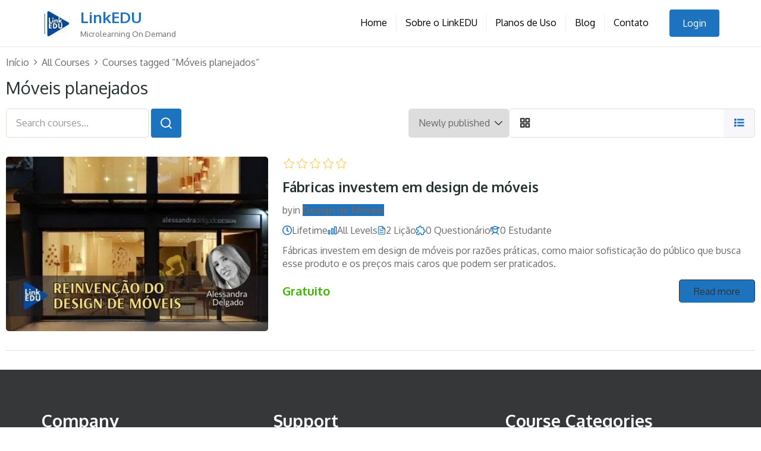

--- FILE ---
content_type: text/css
request_url: https://linkedu.com.br/wp-content/plugins/Addons-for-LMS-Academic/public/css/addons-for-lms-academic-public.css?ver=1.0.0
body_size: 1395
content:
/**
 * All of the CSS for your public-facing functionality should be
 * included in this file.
 */
.star-ratings {
  unicode-bidi: bidi-override;
  color: #ccc;
  font-size: 15px;
  position: relative;
  margin: 0;
  padding: 0;
}
.star-ratings .fill-ratings {
  color: #e7711b;
  padding: 0;
  z-index: 1;
  display: block;
  top: 0;
  position: absolute;
  left: 0;
  overflow: hidden;
}
.star-ratings .fill-ratings span {
  display: inline-block;
}
.star-ratings .empty-ratings {
  padding: 0;
  display: block;
  z-index: 0;
}
.courses-list-wrap {
    margin-right: 25px;
    outline: 0;
}
.entry-meta.cmsmasters_cource_cat a {
    color: #666;
    font-size: 13px;
}
h4.course_title a {
    font-size: 19px;
    color: #000;
    margin-top: 5px;
    display: block;
    line-height: 25px;
}
.avg-rating {
    display: inline-block;
}
.star-ratings {
    display: inline-block;
}
.avg-rating h4{
    color: #e7711b;
}
.avg-rating h4 {
    color: #e7711b;
    margin: 0;
    position: relative;
    top: 1px;
}
.courses-top {
    position: relative;
}
.cmsmasters_cource_duration {
    display: inline-block;
    margin-right: 10px;
}
.lpr_course_inner_wrap {
    background: #f7f7f7;
    padding: 20px 25px;
}

.courses-top {
    position: relative;
}
.course-prices {
    font-size: 18px;
        font-family: "proxima-bold";
    font-weight: 400;
    color: #000;
}
.course-prices {
    margin-top: 9px;
}
h4.course_title {
    margin-bottom: 5px;
}
span.regular-price.has-sale {
    text-decoration: line-through;
    opacity: 0.5;
    margin-right: 10px;
}
.course-slider.fivecol .courses-list-wrap {
    margin-right: 15px;
}

.course-slider.fivecol .courses-list-wrap .lpr_course_inner_wrap ,.course-slider.fourcol .courses-list-wrap .lpr_course_inner_wrap,.course-grid.fivecol .courses-list-wrap .lpr_course_inner_wrap ,.course-grid.fourcol .courses-list-wrap .lpr_course_inner_wrap {
    padding: 15px 0;
    background: none;
}
a,a:focus{
  outline: 0 !important;
  border-bottom: none !important;
}
div#lms_courses_wrap.course-grid .row{
    display: flex;
    flex-flow: row wrap;
    margin-bottom: 30px;
}

div#lms_courses_wrap.course-grid.threecol .courses-list-wrap {
    vertical-align: top;
    width: calc(33% - 30px);
    margin: 0 15px;
}
div#lms_courses_wrap.course-grid.fourcol .courses-list-wrap {
    vertical-align: top;
    width: calc(25% - 30px);
    margin: 0 15px;
}
div#lms_courses_wrap.course-grid.fivecol .courses-list-wrap {
    vertical-align: top;
    width: calc(20% - 20px);
    margin: 0 10px;
}
div#lms_courses_wrap.course-grid .row .courses-list-wrap:last-child {
    margin-right: 0;
}



.slick-prev:before,
.slick-next:before {
    font-size: 23px;
    color: #000;
    text-align: center;
}

.slick-prev {
  left: -21px; }

.slick-next {
  right: -5px; }
.slick-prev:before {
  content: "\f104" !important;
  font-family: FontAwesome; }

.slick-next:before {
  content: "\f105" !important;
  font-family: FontAwesome; }
.slick-next, .slick-prev {
    position: absolute;
    top: 20%;
    border-radius: 0;
    margin-top: -10px\9;
    border: none;
    outline: 0;
    z-index: 9;
    background: #fff;
    box-shadow: 0 2px 4px rgba(0,0,0,.08), 0 4px 12px rgba(0,0,0,.08) !important;
    width: 40px;
    height: 40px;
    border-radius: 50%;
    padding: 0;
    font-size: 0 !important;
    text-align: center;
}
.course-slider.fourcol button.slick-next {
    right: 5px;
}

.course-slider.threecol button.slick-next {
    right: 8px;
}
.course-slider.threecol .slick-arrow {
    top: 37%;
}
.cmsmasters_cource_duration i {
    color: #666;
    margin-right: 4px;
}

.row.course_category_wrap {
    display: flex;
    flex-flow: row wrap;
    margin-bottom: 30px;
}
.listing-cat-wrap p {
    margin: 0;
}
.listing-cat-desc {
    padding: 30px 30px;
    text-align: center;
}
.listing-cat-wrap:last-child{
  margin-right: 0;
}
.listing-cat-wrap:hover {
  transform: translateY(-0.5rem) scale(1.0125);
  box-shadow: 0 0.5em 3rem -1rem rgba(0,0,0,0.5);
}
h3.listing-cat-title a {
    color: #000;
}
.listing-cat-wrap {
    overflow: hidden;
    vertical-align: top;
    flex: none;
    width: calc(33.33% - 30px);
    margin: 0 15px;
    box-shadow: 0 0 3rem -1rem rgba(0,0,0,0.5);
    -webkit-transition: box-shadow 0.1s, -webkit-transform 0.1s ease-in-out;
    transition: box-shadow 0.1s, -webkit-transform 0.1s ease-in-out;
    transition: transform 0.1s ease-in-out, box-shadow 0.1s;
    transition: transform 0.1s ease-in-out, box-shadow 0.1s, -webkit-transform 0.1s ease-in-out;
}

.listing-cat-wrap.layout2 {
    background-size: cover;
    background-position: center;
    padding: 25px 30px;
    border-radius: 4px;
    position: relative;
}
.listing-cat-wrap.layout2 h3 a, .listing-cat-wrap.layout2 p {
    color: #fff;
    position: relative;
}
.listing-cat-wrap.layout2:before{
      position: absolute;
    top: 0;
    left: 0;
    width: 100%;
    height: 100%;
    content: '';
    background: rgba(0, 0, 0, 0.4);
}
.blog-section.grid-layout .row {
    margin-bottom: 30px;
}
.blog-section.slider-layout .blog-main-wrap{
  margin-right: 30px;
}


.testimonial-wrap .testimonial-item{
  outline: 0;
  margin: 0 15px;
}
  /* the parent */
.testimonial-wrap .slick-list {
    margin: 0 -27px;
  }
.testimonial-wrap .testimonial-item img {
  max-width: 100%;
  height: 100px;
  width: 100px;
  border-radius: 50%;
  margin-bottom: 15px;
  display: inline-block;
  z-index: 1;
  position: relative;
}
.testimonial-wrap .testimonial-item blockquote {
  margin: 0;
  display: block;
  border-radius: 8px;
  position: relative;
  background-color: #fafafa;
  padding: 30px 50px 65px 50px;
  border: none !important;
  margin: 0 0 -50px;

  box-shadow: 0 2px 4px rgba(0,0,0,.08), 0 4px 12px rgba(0,0,0,.08);
}
.testimonial-wrap button.slick-next.slick-arrow {
    right: -20px;
}
.testimonial-wrap .testimonial-item .author h5 {
    margin: 0;
    font-size: 19px;
    margin-bottom: 10px;
}
.testimonial-wrap .testimonial-item blockquote:before,
.testimonial-wrap .testimonial-item blockquote:after {
  font-family: 'FontAwesome';
  content: "\201C";
  position: absolute;
  font-size: 50px;
  opacity: 0.3;
  font-style: normal;
}
.testimonial-wrap .testimonial-item blockquote:before {
    top: 9px;
    left: 14px;
    font-size: 54px;
}
.testimonial-wrap .testimonial-item blockquote:after {
  content: "\201D";
  right: 20px;
  bottom: 35px;
}
.testimonial-wrap .testimonial-item .author {
  margin: 0;
  text-align: center;

}
.testimonial-wrap .testimonial-item .author h5 {

  margin: 0;
}
.courses-list-wrap .courses-top img {
    border-radius: 10px;
}
.course-grid.threecol .courses-list-wrap .courses-top img {
    border-top-left-radius: 10px;
    border-top-right-radius: 10px;
}
.course-grid.threecol .lpr_course_inner_wrap {
    border-bottom-left-radius: 10px;
    border-bottom-right-radius: 10px;
}
.listing-cat-wrap {
    border-radius: 10px;
}

--- FILE ---
content_type: text/css
request_url: https://linkedu.com.br/wp-content/themes/coursemax-pro/style.css?ver=6.6.1
body_size: 5807
content:
/*!
Theme Name: Coursemax Pro
Theme URI: https://flawlessthemes.com/theme/coursemax-best-online-course-wordpress-theme/
Author: flawlessthemes
Author URI: https://flawlessthemes.com/
Description: Coursemax is an excellent WordPress theme for WordPress LMS sites built on Learnpress, which helps you create LMS sites quickly and easily. Coursemax is not just a theme – It is a full-fledged learning management system. View Demo at https://demo.flawlessthemes.com/coursemax/
Version: 1.0.1
Tested up to: 5.4
Requires PHP: 5.6
License: GNU General Public License v2 or later
License URI: http://www.gnu.org/licenses/gpl-2.0.html
Text Domain: coursemax
Tags: one-column, two-columns, right-sidebar, custom-background, custom-logo, custom-menu, editor-style, featured-images, post-formats, theme-options, threaded-comments, translation-ready

This theme, like WordPress, is licensed under the GPL.
Use it to make something cool, have fun, and share what you've learned.

Coursemax is based on Underscores https://underscores.me/, (C) 2012-2020 Automattic, Inc.
Underscores is distributed under the terms of the GNU GPL v2 or later.

Normalizing styles have been helped along thanks to the fine work of
Nicolas Gallagher and Jonathan Neal https://necolas.github.io/normalize.css/
*/

/*--------------------------------------------------------------
>>> TABLE OF CONTENTS:
----------------------------------------------------------------
# Normalize
# Typography
# Elements
# Forms
# Navigation
	## Links
	## Menus
# Accessibility
# Alignments
# Widgets
# Content
	## Posts and pages
	## Comments
# Infinite scroll
# Media
	## Captions
	## Galleries
--------------------------------------------------------------*/

/*--------------------------------------------------------------
# Normalize
--------------------------------------------------------------*/

/*! normalize.css v8.0.1 | MIT License | github.com/necolas/normalize.css */

/* Document
	 ========================================================================== */

/**
 * 1. Correct the line height in all browsers.
 * 2. Prevent adjustments of font size after orientation changes in iOS.
 */
html {
	line-height: 1.15;
	-webkit-text-size-adjust: 100%;
}

/* Sections
	 ========================================================================== */

/**
 * Remove the margin in all browsers.
 */
body {
	margin: 0;
}

/**
 * Render the `main` element consistently in IE.
 */
main {
	display: block;
}

/**
 * Correct the font size and margin on `h1` elements within `section` and
 * `article` contexts in Chrome, Firefox, and Safari.
 */
h1 {
	font-size: 2em;
	margin: 0.67em 0;
}

/* Grouping content
	 ========================================================================== */

/**
 * 1. Add the correct box sizing in Firefox.
 * 2. Show the overflow in Edge and IE.
 */
hr {
	box-sizing: content-box;
	height: 0;
	overflow: visible;
}

/**
 * 1. Correct the inheritance and scaling of font size in all browsers.
 * 2. Correct the odd `em` font sizing in all browsers.
 */
pre {
	font-family: monospace, monospace;
	font-size: 1em;
}

/* Text-level semantics
	 ========================================================================== */

/**
 * Remove the gray background on active links in IE 10.
 */
a {
	background-color: transparent;
}

/**
 * 1. Remove the bottom border in Chrome 57-
 * 2. Add the correct text decoration in Chrome, Edge, IE, Opera, and Safari.
 */
abbr[title] {
	border-bottom: none;
	text-decoration: underline;
	text-decoration: underline dotted;
}

/**
 * Add the correct font weight in Chrome, Edge, and Safari.
 */
b,
strong {
	font-weight: bolder;
}

/**
 * 1. Correct the inheritance and scaling of font size in all browsers.
 * 2. Correct the odd `em` font sizing in all browsers.
 */
code,
kbd,
samp {
	font-family: monospace, monospace;
	font-size: 1em;
}

/**
 * Add the correct font size in all browsers.
 */
small {
	font-size: 80%;
}

/**
 * Prevent `sub` and `sup` elements from affecting the line height in
 * all browsers.
 */
sub,
sup {
	font-size: 75%;
	line-height: 0;
	position: relative;
	vertical-align: baseline;
}

sub {
	bottom: -0.25em;
}

sup {
	top: -0.5em;
}

/* Embedded content
	 ========================================================================== */

/**
 * Remove the border on images inside links in IE 10.
 */
img {
	border-style: none;
}

/* Forms
	 ========================================================================== */

/**
 * 1. Change the font styles in all browsers.
 * 2. Remove the margin in Firefox and Safari.
 */
button,
input,
optgroup,
select,
textarea {
	font-family: inherit;
	font-size: 100%;
	line-height: 1.15;
	margin: 0;
}

/**
 * Show the overflow in IE.
 * 1. Show the overflow in Edge.
 */
button,
input {
	overflow: visible;
}

/**
 * Remove the inheritance of text transform in Edge, Firefox, and IE.
 * 1. Remove the inheritance of text transform in Firefox.
 */
button,
select {
	text-transform: none;
}

/**
 * Correct the inability to style clickable types in iOS and Safari.
 */
button,
[type="button"],
[type="reset"],
[type="submit"] {
	-webkit-appearance: button;
}

/**
 * Remove the inner border and padding in Firefox.
 */
button::-moz-focus-inner,
[type="button"]::-moz-focus-inner,
[type="reset"]::-moz-focus-inner,
[type="submit"]::-moz-focus-inner {
	border-style: none;
	padding: 0;
}

/**
 * Restore the focus styles unset by the previous rule.
 */
button:-moz-focusring,
[type="button"]:-moz-focusring,
[type="reset"]:-moz-focusring,
[type="submit"]:-moz-focusring {
	outline: 1px dotted ButtonText;
}

/**
 * Correct the padding in Firefox.
 */
fieldset {
	padding: 0.35em 0.75em 0.625em;
}

/**
 * 1. Correct the text wrapping in Edge and IE.
 * 2. Correct the color inheritance from `fieldset` elements in IE.
 * 3. Remove the padding so developers are not caught out when they zero out
 *		`fieldset` elements in all browsers.
 */
legend {
	box-sizing: border-box;
	color: inherit;
	display: table;
	max-width: 100%;
	padding: 0;
	white-space: normal;
}

/**
 * Add the correct vertical alignment in Chrome, Firefox, and Opera.
 */
progress {
	vertical-align: baseline;
}

/**
 * Remove the default vertical scrollbar in IE 10+.
 */
textarea {
	overflow: auto;
}

/**
 * 1. Add the correct box sizing in IE 10.
 * 2. Remove the padding in IE 10.
 */
[type="checkbox"],
[type="radio"] {
	box-sizing: border-box;
	padding: 0;
}

/**
 * Correct the cursor style of increment and decrement buttons in Chrome.
 */
[type="number"]::-webkit-inner-spin-button,
[type="number"]::-webkit-outer-spin-button {
	height: auto;
}

/**
 * 1. Correct the odd appearance in Chrome and Safari.
 * 2. Correct the outline style in Safari.
 */
[type="search"] {
	-webkit-appearance: textfield;
	outline-offset: -2px;
}

/**
 * Remove the inner padding in Chrome and Safari on macOS.
 */
[type="search"]::-webkit-search-decoration {
	-webkit-appearance: none;
}

/**
 * 1. Correct the inability to style clickable types in iOS and Safari.
 * 2. Change font properties to `inherit` in Safari.
 */
::-webkit-file-upload-button {
	-webkit-appearance: button;
	font: inherit;
}

/* Interactive
	 ========================================================================== */

/*
 * Add the correct display in Edge, IE 10+, and Firefox.
 */
details {
	display: block;
}

/*
 * Add the correct display in all browsers.
 */
summary {
	display: list-item;
}

/* Misc
	 ========================================================================== */

/**
 * Add the correct display in IE 10+.
 */
template {
	display: none;
}

/**
 * Add the correct display in IE 10.
 */
[hidden] {
	display: none;
}

/*--------------------------------------------------------------
# Typography
--------------------------------------------------------------*/
body,
button,
input,
select,
optgroup,
textarea {
	color: #404040;
	font-family: -apple-system, BlinkMacSystemFont, "Segoe UI", Roboto, Oxygen-Sans, Ubuntu, Cantarell, "Helvetica Neue", sans-serif;
	font-size: 1rem;
	line-height: 1.5;
}

h1,
h2,
h3,
h4,
h5,
h6 {
	clear: both;
}

p {
	margin-bottom: 1.5em;
}

dfn,
cite,
em,
i {
	font-style: italic;
}

blockquote {
	margin: 0 1.5em;
}

address {
	margin: 0 0 1.5em;
}

pre {
	background: #eee;
	font-family: "Courier 10 Pitch", courier, monospace;
	font-size: 0.9375rem;
	line-height: 1.6;
	margin-bottom: 1.6em;
	max-width: 100%;
	overflow: auto;
	padding: 1.6em;
}

code,
kbd,
tt,
var {
	font-family: monaco, consolas, "Andale Mono", "DejaVu Sans Mono", monospace;
	font-size: 0.9375rem;
}

abbr,
acronym {
	border-bottom: 1px dotted #666;
	cursor: help;
}

mark,
ins {
	background: #fff9c0;
	text-decoration: none;
}

big {
	font-size: 125%;
}

/*--------------------------------------------------------------
# Elements
--------------------------------------------------------------*/

/* Inherit box-sizing to more easily change it's value on a component level.
@link http://css-tricks.com/inheriting-box-sizing-probably-slightly-better-best-practice/ */
*,
*::before,
*::after {
	box-sizing: inherit;
}

html {
	box-sizing: border-box;
}

body {
	background: #fff;
}

hr {
	background-color: #ccc;
	border: 0;
	height: 1px;
	margin-bottom: 1.5em;
}

ul,
ol {
	margin: 0 0 1.5em 3em;
}

ul {
	list-style: disc;
}

ol {
	list-style: decimal;
}

li > ul,
li > ol {
	margin-bottom: 0;
	margin-left: 1.5em;
}

dt {
	font-weight: 700;
}

dd {
	margin: 0 1.5em 1.5em;
}

img {
	height: auto;
	max-width: 100%;
}

figure {
	margin: 1em 0;
}

table {
	margin: 0 0 1.5em;
	width: 100%;
}

/*--------------------------------------------------------------
# Forms
--------------------------------------------------------------*/
button,
input[type="button"],
input[type="reset"],
input[type="submit"] {
	border: 1px solid;
	border-color: #ccc #ccc #bbb;
	border-radius: 3px;
	background: #e6e6e6;
	color: rgba(0, 0, 0, 0.8);
	font-size: 0.75rem;
	line-height: 1;
	padding: 0.6em 1em 0.4em;
}

button:hover,
input[type="button"]:hover,
input[type="reset"]:hover,
input[type="submit"]:hover {
	border-color: #ccc #bbb #aaa;
}

button:active,
button:focus,
input[type="button"]:active,
input[type="button"]:focus,
input[type="reset"]:active,
input[type="reset"]:focus,
input[type="submit"]:active,
input[type="submit"]:focus {
	border-color: #aaa #bbb #bbb;
}

input[type="text"],
input[type="email"],
input[type="url"],
input[type="password"],
input[type="search"],
input[type="number"],
input[type="tel"],
input[type="range"],
input[type="date"],
input[type="month"],
input[type="week"],
input[type="time"],
input[type="datetime"],
input[type="datetime-local"],
input[type="color"],
textarea {
	color: #666;
	border: 1px solid #ccc;
	border-radius: 3px;
	padding: 3px;
}

input[type="text"]:focus,
input[type="email"]:focus,
input[type="url"]:focus,
input[type="password"]:focus,
input[type="search"]:focus,
input[type="number"]:focus,
input[type="tel"]:focus,
input[type="range"]:focus,
input[type="date"]:focus,
input[type="month"]:focus,
input[type="week"]:focus,
input[type="time"]:focus,
input[type="datetime"]:focus,
input[type="datetime-local"]:focus,
input[type="color"]:focus,
textarea:focus {
	color: #111;
}

select {
	border: 1px solid #ccc;
}

textarea {
	width: 100%;
}

/*--------------------------------------------------------------
# Navigation
--------------------------------------------------------------*/

/*--------------------------------------------------------------
## Links
--------------------------------------------------------------*/
a {
	color: #4169e1;
}

a:visited {
	color: #800080;
}

a:hover,
a:focus,
a:active {
	color: #191970;
}

a:focus {
	outline: thin dotted;
}

a:hover,
a:active {
	outline: 0;
}

/*--------------------------------------------------------------
## Menus
--------------------------------------------------------------*/
/*.main-navigation {
	display: block;
	width: 100%;
}

.main-navigation ul {
	display: none;
	list-style: none;
	margin: 0;
	padding-left: 0;
}

.main-navigation ul ul {
	box-shadow: 0 3px 3px rgba(0, 0, 0, 0.2);
	float: left;
	position: absolute;
	top: 100%;
	left: -999em;
	z-index: 99999;
}

.main-navigation ul ul ul {
	left: -999em;
	top: 0;
}

.main-navigation ul ul li:hover > ul,
.main-navigation ul ul li.focus > ul {
	display: block;
	left: auto;
}

.main-navigation ul ul a {
	width: 200px;
}

.main-navigation ul li:hover > ul,
.main-navigation ul li.focus > ul {
	left: auto;
}

.main-navigation li {
	position: relative;
}

.main-navigation a {
	display: block;
	text-decoration: none;
}*/

/* Small menu. */
/*.menu-toggle,
.main-navigation.toggled ul {
	display: block;
}

@media screen and (min-width: 37.5em) {

	.menu-toggle {
		display: none;
	}

	.main-navigation ul {
		display: flex;
	}
}
*/
.site-main .comment-navigation,
.site-main
.posts-navigation,
.site-main
.post-navigation {
	margin: 0 0 1.5em;
}

.comment-navigation .nav-links,
.posts-navigation .nav-links,
.post-navigation .nav-links {
	display: flex;
}

.comment-navigation .nav-previous,
.posts-navigation .nav-previous,
.post-navigation .nav-previous {
	flex: 1 0 50%;
}

.comment-navigation .nav-next,
.posts-navigation .nav-next,
.post-navigation .nav-next {
	text-align: end;
	flex: 1 0 50%;
}

/*--------------------------------------------------------------
# Accessibility
--------------------------------------------------------------*/

/* Text meant only for screen readers. */
.screen-reader-text {
	border: 0;
	clip: rect(1px, 1px, 1px, 1px);
	clip-path: inset(50%);
	height: 1px;
	margin: -1px;
	overflow: hidden;
	padding: 0;
	position: absolute !important;
	width: 1px;
	word-wrap: normal !important;
}

.screen-reader-text:focus {
	background-color: #f1f1f1;
	border-radius: 3px;
	box-shadow: 0 0 2px 2px rgba(0, 0, 0, 0.6);
	clip: auto !important;
	clip-path: none;
	color: #21759b;
	display: block;
	font-size: 0.875rem;
	font-weight: 700;
	height: auto;
	left: 5px;
	line-height: normal;
	padding: 15px 23px 14px;
	text-decoration: none;
	top: 5px;
	width: auto;
	z-index: 100000;
}

/* Do not show the outline on the skip link target. */
#primary[tabindex="-1"]:focus {
	outline: 0;
}

/*--------------------------------------------------------------
# Alignments
--------------------------------------------------------------*/
.alignleft {
	float: left;
	margin-right: 1.5em;
	margin-bottom: 1.5em;
}

.alignright {
	float: right;
	margin-left: 1.5em;
	margin-bottom: 1.5em;
}

.aligncenter {
	clear: both;
	display: block;
	margin-left: auto;
	margin-right: auto;
	margin-bottom: 1.5em;
}

/*--------------------------------------------------------------
# Widgets
--------------------------------------------------------------*/
.widget {
	margin: 0 0 1.5em;
}

.widget select {
	max-width: 100%;
}

/*--------------------------------------------------------------
# Content
--------------------------------------------------------------*/

/*--------------------------------------------------------------
## Posts and pages
--------------------------------------------------------------*/
.sticky {
	display: block;
}

/*.post,
.page {
	margin: 0 0 1.5em;
}*/

.updated:not(.published) {
	display: none;
}

.page-content,
.entry-content,
.entry-summary {
	margin: 1.5em 0 0;
}

.page-links {
	clear: both;
	margin: 0 0 1.5em;
}

/*--------------------------------------------------------------
## Comments
--------------------------------------------------------------*/
.comment-content a {
	word-wrap: break-word;
}

.bypostauthor {
	display: block;
}

/*--------------------------------------------------------------
# Infinite scroll
--------------------------------------------------------------*/

/* Hide the Posts Navigation and the Footer when Infinite Scroll is in use. */
.infinite-scroll .posts-navigation,
.infinite-scroll.neverending .site-footer {
	display: none;
}

/* Re-display the Theme Footer when Infinite Scroll has reached its end. */
.infinity-end.neverending .site-footer {
	display: block;
}

/*--------------------------------------------------------------
# Media
--------------------------------------------------------------*/
.page-content .wp-smiley,
.entry-content .wp-smiley,
.comment-content .wp-smiley {
	border: none;
	margin-bottom: 0;
	margin-top: 0;
	padding: 0;
}

/* Make sure embeds and iframes fit their containers. */
embed,
iframe,
object {
	max-width: 100%;
}

/* Make sure logo link wraps around logo image. */
.custom-logo-link {
	display: inline-block;
}

/*--------------------------------------------------------------
## Captions
--------------------------------------------------------------*/
.wp-caption {
	margin-bottom: 1.5em;
	max-width: 100%;
}

.wp-caption img[class*="wp-image-"] {
	display: block;
	margin-left: auto;
	margin-right: auto;
}

.wp-caption .wp-caption-text {
	margin: 0.8075em 0;
}

.wp-caption-text {
	text-align: center;
}

/*--------------------------------------------------------------
## Galleries
--------------------------------------------------------------*/
.gallery {
	margin-bottom: 1.5em;
}

.gallery-item {
	display: inline-block;
	text-align: center;
	vertical-align: top;
	width: 100%;
}

.gallery-columns-2 .gallery-item {
	max-width: 50%;
}

.gallery-columns-3 .gallery-item {
	max-width: 33.33%;
}

.gallery-columns-4 .gallery-item {
	max-width: 25%;
}

.gallery-columns-5 .gallery-item {
	max-width: 20%;
}

.gallery-columns-6 .gallery-item {
	max-width: 16.66%;
}

.gallery-columns-7 .gallery-item {
	max-width: 14.28%;
}

.gallery-columns-8 .gallery-item {
	max-width: 12.5%;
}

.gallery-columns-9 .gallery-item {
	max-width: 11.11%;
}

.gallery-caption {
	display: block;
}



/*
.js .main-wrap::after {
	content: '';
	position: absolute;
	top: 0;
	left: 0;
	width: 100%;
	height: 100%;
	pointer-events: none;
	opacity: 0;
	background: rgba(0,0,0,0.3);
}*/

/* Layout for search container */
.search-menu {
	padding: 3em;
}

.js .search-menu {
    position: fixed;
    z-index: 999999;
    top: 0;
    left: 100%;
    overflow: hidden;
    width: 100%;
    height: 100vh;
    background: #fff;
}

.js .search-menu::after {
	content: '';
	position: absolute;
	top: 0;
	left: 0;
	width: 100%;
	height: 100%;
	background: #fff;
}

.btn--search-close {
    font-size: 2em;
    position: absolute;
    float: right;
    right: 0;
    top: 24px;
}



#menu-primary.navbar-nav>li {
    float: none;
    display: block;
}

.search-menu .container {
    position: relative;
}

.search__input::-webkit-input-placeholder {
	/* WebKit, Blink, Edge */
	color: #969696;
}

.search__input::-moz-placeholder {
	opacity: 1;
	/* Mozilla Firefox 19+ */
	color: #969696;
}

.search__input:-ms-input-placeholder {
	/* Internet Explorer 10-11 */
	color: #969696;
}

.search__input::-webkit-search-cancel-button,
.search__input::-webkit-search-decoration {
	-webkit-appearance: none;
}

.search__input::-ms-clear {
	display: none;
}

.search__info {
	font-size: 90%;
	font-weight: bold;
	display: block;
	width: 50%;
	padding: 0.85em 0;
	color: #000;
}

.search__related {
	display: flex;
	width: 35%;
	padding: 4em 0 0 0;
	pointer-events: none;
}

.search__suggestion h3 {
	font-size: 1.35em;
	margin: 0;
}

.search__suggestion h3::before {
	content: '\21FE';
	display: inline-block;
	padding: 0 0.5em 0 0;
}

.search__suggestion p {
	font-size: 1.15em;
	line-height: 1.4;
	margin: 0.75em 0 0 0;
	color: #ff4848;
}

/************************/
/* Transitions 			*/
/************************/

.js .main-wrap::after {
	transition: opacity 0.3s;
	transition-timing-function: ease-out;
}

.js .main-wrap--overlay::after {
	opacity: 1;
	transition-delay: 0s;
}

.js .search-menu {
	pointer-events: none;
	transition: transform 0.3s;
	transition-delay: 0.4s;
	transition-timing-function: ease-out;
}

.js .search--open {
	pointer-events: auto;
	transform: translate3d(-100%,0,0);
	transition-delay: 0s;
}

.js .search-menu::after {
	transition: transform 0.3s;
	transition-timing-function: ease-out;
}

.js .search--open::after {
	transform: translate3d(100%,0,0);
	transition-delay: 0.4s;
}

.js .btn--search-close {
	transition: opacity 0.1s;
	transition-delay: 0.3s;
}

@media screen and (max-width: 40em) {
	.btn--search-close {
		font-size: 1.25em;
	}
	.search__related {
		font-size: 80%;
		width: 75%;
	}
	.search__input {
		font-size: 2em;
		width: 90%;
	}
	.search__info {
		width: 90%;
	}
}



/* Icons */

.icon {
	display: block;
	width: 1.5em;
	height: 1.5em;
	margin: 0 auto;
	fill: currentColor;
}

.search-wrap {
    float: right;
}

/*.home .main-wrap{

    height: 100vh;	
}
.main-wrap {
    width: 100%;
    overflow: hidden;
    top: 0;
    left: 0;
    z-index: 99999;
    position: relative;
}
.home .main-wrap {
	    z-index: 999999;
}*/
/*button#btn-search-close {
    opacity: 0;
}*/
.main-wrap.main-wrap--overlay button#btn-search-close {
    opacity: 1;
}
#menu-primary li a {
    font-size: 40px;
    margin-bottom: 21px;
    color: #000;
    padding-left: 0;
    display: block;
}
.menu-wrap {
    margin-top: 100px;
}
.menu-wrap h2 {
    font-size: 56px;
    margin-bottom: 60px;
}

#menu-primary li a:hover{
	background: none !important;
	color: #888 !important;
}

/*.main-wrap.main-wrap--overlay {
    position: fixed;
    top: 32px;
}
*/
button#btn-search, button#btn-search-close {
    background: none;
    padding: 0;
    height: auto;
    outline: 0 !important;
    border: none !important;
}

.home button#btn-search i{
	color:#fff;
}
button#btn-search i{
	color:#000;
}
button#btn-search-close i {
    color: #000;
}
button#btn-search i, button#btn-search-close i {
    font-size: 35px;
}
nav#menu-primary {
    max-height: 550px;
    overflow: hidden;
    overflow-y: scroll;
}
nav#menu-primary ul {
    padding: 0;
    margin: 0;
    list-style: none;
}



.controls button.next, .controls button.previous {
    background: none;
    border: 1px solid #000 !important;
    color: #000;
}

.controls button.next, .controls button.previous {
    color: #000 !important;
    font-size: 39px !important;
    padding: 0 !important;
    height: auto !important;
    line-height: 51px !important;
    outline: 0 !important;
}
.controls button.previous {
    border-right: 0 !important;
}
.controls {
    margin-top: 50px;
    padding: 0;
    margin-bottom: 30px;
}

a.about-second-wrap-link {
    background: #fff;
    font-size: 51px;
    color: #000;
    position: absolute;
    bottom: 0;
    left: 0;
    padding: 0 59px;
}
.about-second-wrap {
    position: relative;
}

.header-social .social-icon, .header-social .header-phone {
    display: inline-block;
    margin-right: 20px;
}
.header-social .social-icon a, .header-social .header-phone a {
    color: #000;
    font-size: 18px;
    z-index: 9999;
    position: relative;
    cursor: pointer;
}
.header-social .header-phone {
    margin-right: 25px;
    border-right: 1px solid #000;
    padding-right: 20px;
}
.home.page-template-template-home .header-social .header-phone {
    border-right: 1px solid rgba(255, 255, 255, 0.36);
}

button#btn-search, .header-social {
    display: inline-block;
}
.header-social {
    margin-right: 25px;
}

.home.blog header#masthead {
    position: relative;
    top: auto;
    z-index: 9999;
    box-shadow: 0 1px 2px 0 rgba(0, 0, 0, 0.1) !important;
}
.home.blog .header-social .social-icon a, .home.blog .header-social .header-phone a {
    color: #000;
 }

 .home.blog header#masthead h2.site-title a {
    color: #000;
}
.home.blog p.site-description {
    color: #565656 !important;
}
/*.home.blog .main-wrap {
    height: auto;
    z-index: 99999;
}*/
.home.blog button#btn-search i {
    color: #000;
}
.home .header-social .social-icon a, .home .header-social .header-phone a{
	color: #fff;
}

a:focus, a:focus-within {
outline: none;
    border-bottom: 1px solid;
}
a.focus-visible {
outline: none !important;
    border-bottom: 1px solid !important;
}
.header-social .social-icon a:focus, .header-social .header-phone a:focus,.header-social .social-icon a:focus-within, .header-social .header-phone a:focus-within,.header-social .social-icon a:focus-visible, .header-social .header-phone a:focus-visible{
outline: none !important;
    border-bottom: 1px solid !important;
}
.blog article.hentry,.archive article.hentry,.search-results article.hentry {
    margin-bottom: 50px;
}

.blog article a.btn.btn-default,.archive article a.btn.btn-default ,.search-results article a.btn.btn-default {
    margin-top: 30px;
}

.single .entry-footer a.btn.btn-default {
    display: none;
}
section.footer-sec a, section.footer-sec p, section.footer-sec span {
    color: #fff;
}
ul {
    list-style: none;
    padding: 0;
    margin: 0;
}
.footer-sec h3.widget-title {
    color: #fff;
    font-size: 29px;
    margin-bottom: 20px;
}
.footer-sec ul li {
    margin-bottom: 10px;
}
.footer-sec #wp-calendar tbody tr td {
    color: #fff;
}
.footer-sec #wp-calendar thead tr th {
    color: #fff;
}
.custom-logo-link, .logo-wrap {
    float: left;
}
.custom-logo-link{
	margin-right: 15px;
}

.hero-section .image:before {
    background: rgba(0, 0, 0, 0.3);
    position: absolute;
    top: 0;
    left: 0;
    width: 100%;
    height: 100%;
    content: '';
}
a.skip-link.screen-reader-text {
    font-size: 16px;
}
.navbar-nav .dropdown-menu {
    display: block !important;
        left: -999em;
}

--- FILE ---
content_type: text/css
request_url: https://linkedu.com.br/wp-content/themes/coursemax-pro/assets/css/media-queries.css?ver=1.0
body_size: 1454
content:


@media only screen and (max-width: 991px) {
aside#secondary.widget-area {
    padding-left: 0px;
}
.header-search-form .search-form .search-field{
    width: 100%;
}
ul#menu-main li.menu-item-has-children .dropdown-menu li.menu-item-has-children:hover .dropdown-sub, ul#menu-main li.menu-item-has-children .dropdown-menu li.menu-item-has-children:focus .dropdown-sub, ul#menu-main li.menu-item-has-children .dropdown-menu li.menu-item-has-children:focus-within .dropdown-sub {
    left: 0 !important;
}
ul#menu-main li.menu-item-has-children .dropdown-menu li.menu-item-has-children:hover .dropdown-sub, ul#menu-main li.menu-item-has-children .dropdown-menu li.menu-item-has-children:focus .dropdown-sub, ul#menu-main li.menu-item-has-children .dropdown-menu li.menu-item-has-children:focus-within .dropdown-sub{
    left: 0 !important;
}
ul#menu-main li.menu-item-has-children:hover .dropdown-menu, ul#menu-main li.menu-item-has-children:focus .dropdown-menu, ul#menu-main li.menu-item-has-children:focus-within .dropdown-menu{
    background: #f7f7f7 !important;
}
ul#menu-main li a:focus{
    background: #2a9dd6 !important;
    color: #fff !important;
}

h2.site-title {
	text-align: left;
}
.header-mobile {
    display: block;
    padding: 15px 25px;
    width: 100%;
    float: left;
    border-bottom: 1px solid #eee;
}
.site-branding {
    float: left;
}
.navbar-nav li.menu-item-has-children .dropdown-menu li.menu-item-has-children>.dropdown-sub {
    border: none;
    box-shadow: none !important;
    display: none !important;
}
.navbar-nav .dropdown-menu {
    opacity: 1;
    display: none !important;
}
.navbar-nav li.menu-item-has-children:hover .dropdown-menu, .navbar-nav li.menu-item-has-children:focus .dropdown-menu, .navbar-nav li.menu-item-has-children:focus-within .dropdown-menu {
    display: block !important;
}
.home.page-template-template-home header#masthead ul#menu-main li a {
    color: #000;
}

.search-wrap {
    float: none;
    text-align: right;
}
h2.site-title {
    font-size: 26px;
    margin-bottom: 5px;
}
p.site-description {
    font-size: 14px;
}
a.custom-logo-link img {
    height: 42px;
    width: auto;
}
.navbar-collapse.collapse{
    display: none !important;
}
.navbar-collapse {
    width: 100%;
    background: #fff;
    float: left; 
}
.custom-logo-link, .logo-wrap {

    text-align: center;
}
ul#menu-main {
    margin: 0;
    float: none;
    display: block;
}
.navbar-nav>li {
    display: block;
    width: 100%;
    float: none;
}
ul#menu-main li a {
	color: #565656;
	padding-top: 10px;
	padding-bottom: 10px;
    padding-left: 0 !important;
}
#menu-main .dropdown-menu {
    position: relative;
    left: auto;
    top: auto;
}
.navbar-nav li.menu-item-has-children .dropdown-menu li.menu-item-has-children>.dropdown-sub {
    display: none !important;
}
.navbar-nav li.menu-item-has-children .dropdown-menu li.menu-item-has-children:hover .dropdown-sub {
    display: block !important;
}
.navbar-nav>li>.dropdown-menu, ul.dropdown-menu.dropdown-sub {
    box-shadow: none !important;
    border-top: 1px solid #eee;
    border-bottom: 1px solid #eee;
}
.navbar-nav>li>.dropdown-menu, ul.dropdown-menu.dropdown-sub {
    width: 100%;
}
.header-social {
    margin-right: 10px;
}
.navbar-toggle .icon-bar {
    display: block;
    width: 22px;
    height: 2px;
    border-radius: 1px;
    background: #fff;
    font-family: none;
}
.home.page-template-template-home .navbar-toggle .icon-bar {
    background: #fff;
}
#menu-main .dropdown-menu {
    position: relative;
    float: none;
}
.navbar-collapse.in {
    overflow-y: auto;
    overflow-x: hidden;
    display: block !important;
}
.navbar-collapse{
    padding: 0;
}
button.navbar-toggle {
    float: right;
    display: inline-block;
    background: #2a9dd6;
    margin: 0;
    position: relative;
    top: 5px;
}
div#navbar-collapse ul {
	width: 100% !important;
}
ul#menu-main li a{
    border-right: none !important;
}
a.header-btn.btn.btn-default {
	float: none;
	margin-left: 0;
	margin-top: 15px;
    margin-bottom: 20px;
	width: 100%;
}
.about-section-img {
    margin-bottom: 30px;
}
.mobile-wrap {
    text-align: right;
}
.header-social a.social-btn {
    font-size: 16px;
    width: 34px;
    height: 34px;
    line-height: 16px;
}
.cta-content {
	padding-left: 0;
	padding-right: 0;
	margin-top: 30px;
}
.header-social a.social-btn {
    font-size: 16px;
    width: 34px;
    height: 34px;
    line-height: 34px;
    padding: 0;
}
.navbar-toggle {
    padding: 13px 10px;
}
ul#menu-main {
    text-align: left;
}

.navbar-nav>li {
    border-bottom: 1px solid #eee;
}
.header-search-form {
    margin-top: 20px;
}
div#lms_courses_wrap.course-grid.fourcol .courses-list-wrap {
	width: calc(50% - 30px) !important;
	margin-bottom: 30px;
}
div#lms_courses_wrap.course-grid .row.flex {
	display: flex;
	flex-wrap: wrap;
}
div#lms_courses_wrap .col-md-8 {
	float: left;
}
div#lms_courses_wrap .col-md-4 {
	float: right;
}
.section.about-sec {
	padding-top: 0;
}
.cta-content {
	text-align: center;
}
}

@media only screen and (max-width: 767px) {
    .course-summary .course-summary-sidebar .course-summary-sidebar__inner {
        position: relative !important;
        top: auto !important;
        margin-bottom: 50px;
    }
    .learn-press-form-login, .learn-press-form-register {
        width: 100%;
        margin: 0 !important;
    }
    .listing-cat-wrap {
        width: calc(50% - 30px);
        margin-bottom: 30px;
    }
    body{
        overflow-x: hidden;
    }
    .blog-section .section-title {
        padding-left: 30px;
        padding-right: 30px;
    }
.header-search-form {
    width: 100%;
    margin: 0;
    max-width: none;
    margin-top: 20px;
}
.search-wrap {
    float: none;
    text-align: center;
}

.logo-wrap {
    text-align: center;
}
.custom-logo-link, .logo-wrap {
    display: inline-block;
    float: none;
}
a.custom-logo-link {
    position: relative;

}

	.hero-section .stuff {
	    max-width: 100%;

	}

	section#about .col-md-7 {
    padding-right: 20px;
}
.explore-section .section-title {
    margin-left: 0;
    padding-left: 20px;
}
.header-search-form {
	max-width: 80%;
}
.cta-sec .cta-title {
    font-size: 33px;
    line-height: 53px;
}
.blog-wrap {
    margin-bottom: 40px;
}
.blog-wrap {
    margin: 0 99px;
    margin-bottom: 40px;
}
header#masthead {
    padding: 18px 20px;
}
.header-social .social-icon a, .header-social .header-phone a {
    color: #000;
    font-size: 15px;
}

button#btn-search {
    margin-right: 15px;
}
.custom-slideshow .custom-slide {
    margin: 0 50px;
}
.about-section-img {
    text-align: left;
}
.blob-wrapper__background {
    height: 100%;
    bottom: 0;
}
.cta-content .cta-title {
    text-align: center;
}
}



@media only screen and (max-width: 600px) {
section#primary.about-sec .col-md-7{
    padding-right: 10px;
}
.listing-cat-wrap {
	width: 100%;
	margin-bottom: 30px;
}

.blog-wrap {
    margin: 0 20px;
    margin-bottom: 40px;
}
.about-second-wrap {
    padding: 0 20px;
}
.about-section-img {
    margin-top: 0;
    padding: 0 20px;
}
div#lms_courses_wrap.course-grid.fourcol .courses-list-wrap {
    width: 100% !important;
	margin: 0 !important;
	padding-left: 15px;
	padding-right: 15px;
    margin-bottom: 30px !important;
}
div#lms_courses_wrap.course-grid .row.flex {
	display: block;
}
div#lms_courses_wrap .col-md-8 {
	float: none;
	text-align: center;
}
.text-left .section-title {
	text-align: center;
}
div#lms_courses_wrap .col-md-4 {
	float: none;
	text-align: center;
	margin-bottom: 40px;
}
}

@media only screen and (max-width: 550px) {
    .header-search-form {
        max-width: 100%;
    }
.hero-section.image .col-md-6 {
    padding: 95px 45px;
}
.explore-section .section-title{
	max-width: none;
}
.blog-wrap {
    margin: 0 20px;
    margin-bottom: 40px;
}
.quote-wrap {
    padding: 40px 25px;
}
}

@media only screen and (max-width: 480px) {
body {
    overflow-x: hidden;
}
}

@media only screen and (max-width: 450px) {
/* .site-branding {
    display: block;
    float: none;
    text-align: center;
    padding: 0;
} */
.mobile-wrap {
    text-align: center;
    margin-top: 10px;
}
.header-social {
    margin: 0;
}
}

@media (max-width: 780px){
#main, #sidebar {
    width: 100%;
    float: none;
    clear: both;
}
}


--- FILE ---
content_type: application/x-javascript
request_url: https://linkedu.com.br/wp-content/themes/coursemax-pro/assets/js/app.js?ver=1.0
body_size: 763
content:
(function($) {




$('.course-list-wrap').slick({
    infinite: true,
    autoplay: true,
    arrows: false,
    slidesToShow: 4,
    pauseOnHover:false,
    centerMode: false,
    responsive: [
        {
          breakpoint: 990,
          settings: {
            slidesToShow: 4,
            slidesToScroll: 1,
            infinite: true,
          }
        },
        {
          breakpoint: 768,
          settings: {
            slidesToShow: 3,
            slidesToScroll: 1,
          }
        },
        {
          breakpoint: 600,
          settings: {
            slidesToShow:1,
            slidesToScroll: 1,
          }
        }
    ]
  });



$(".single .learn-press-breadcrumb").insertBefore(".lp-entry-content #learn-press-course-tabs");


    function responsiveIframe() {
        var videoSelectors = [
            'iframe[src*="player.vimeo.com"]',
            'iframe[src*="youtube.com"]',
            'iframe[src*="youtube-nocookie.com"]',
            'iframe[src*="kickstarter.com"][src*="video.html"]',
            'iframe[src*="screenr.com"]',
            'iframe[src*="blip.tv"]',
            'iframe[src*="dailymotion.com"]',
            'iframe[src*="viddler.com"]',
            'iframe[src*="qik.com"]',
            'iframe[src*="revision3.com"]',
            'iframe[src*="hulu.com"]',
            'iframe[src*="funnyordie.com"]',
            'iframe[src*="flickr.com"]',
            'embed[src*="v.wordpress.com"]',
            'iframe[src*="videopress.com"]',
            'embed[src*="videopress.com"]'
            // add more selectors here
        ];
        var allVideos = videoSelectors.join(',');
        jQuery(allVideos).wrap('<span class="media-holder" />');
    }

    // Responsive Iframes
    responsiveIframe();



})(jQuery);

if (jQuery(window).width() < 991){
  const  focusableElements =
      'button, [href], input, select, textarea, [tabindex]:not([tabindex="-1"])';
  const modal = document.querySelector('#mobile-menu-wrap'); // select the modal by it's id
  
  const firstFocusableElement = modal.querySelectorAll(focusableElements)[0]; // get first element to be focused inside modal
  const focusableContent = modal.querySelectorAll(focusableElements);
  const lastFocusableElement = focusableContent[focusableContent.length - 1]; // get last element to be focused inside modal
  
  
  document.addEventListener('keydown', function(e) {
    let isTabPressed = e.key === 'Tab' || e.keyCode === 9;
  
    if (!isTabPressed) {
      return;
    }
  
    if (e.shiftKey) { // if shift key pressed for shift + tab combination
      if (document.activeElement === firstFocusableElement) {
        lastFocusableElement.focus(); // add focus for the last focusable element
        e.preventDefault();
      }
    } else { // if tab key is pressed
      if (document.activeElement === lastFocusableElement) { // if focused has reached to last focusable element then focus first focusable element after pressing tab
        firstFocusableElement.focus(); // add focus for the first focusable element
        e.preventDefault();
      }
    }
  });
  
  firstFocusableElement.focus();
  }

--- FILE ---
content_type: application/x-javascript
request_url: https://linkedu.com.br/wp-content/plugins/learnpress-woo-payment/assets/js/dist/lp_woo.min.js?ver=4.1.3
body_size: 584
content:
!function(e){let o;e.fn._add_course_to_cart=function(){e(document).on("submit","form[name=form-add-course-to-cart]",(function(n){n.preventDefault();const t=e(this);if(o.length&&"yes"!==localize_lp_woo_js.woo_enable_signup_and_login_from_checkout&&"yes"!==localize_lp_woo_js.woocommerce_enable_guest_checkout&&e('body:not(".logged-in")')){o.trigger("click");const n=e("form[name=loginpopopform]");if(!n.find(".params-purchase-code").length){const e=t.find("input[name=course-id]").val();n.append('<p class="params-purchase-code"></p>');const o=n.find(".params-purchase-code");o.append('<input type="hidden" name="add-to-cart" value="'+e+'" />'),o.append('<input type="hidden" name="purchase-course" value="'+e+'" />')}return!1}const a=t.find(".btn-add-course-to-cart");let r=e(this).serialize();return r+="&action=lpWooAddCourseToCart",e.ajax({url:localize_lp_woo_js.url_ajax,data:r,method:"post",dataType:"json",success(o){1===o.code?void 0!==o.redirect_to&&""!==o.redirect_to?(a.text(localize_lp_woo_js.redirect_i18n),window.location=o.redirect_to):(e(".wrap-btn-add-course-to-cart").each((function(n){const a=e(this);a.find("[name=course-id]").val()===t.find("[name=course-id]").val()&&(a.append(o.button_view_cart),a.find("form[name=form-add-course-to-cart]").remove())})),e("div.widget_shopping_cart_content").html(o.widget_shopping_cart_content),e(".minicart_hover .items-number").html(o.count_items)):alert(o.message)},beforeSend(){a.append('<span class="fa fa-spinner"></span>')},complete(){a.find("span").removeClass("fa fa-spinner")},error(e){console.log(e)}}),!1}))},window.addEventListener("pageshow",(function(e){(e.persisted||void 0!==window.performance&&"back_forward"==String(window.performance.getEntriesByType("navigation")[0].type))&&location.reload()})),e((function(){o=e(".thim-login-popup .login"),e.fn._add_course_to_cart()}))}(jQuery);